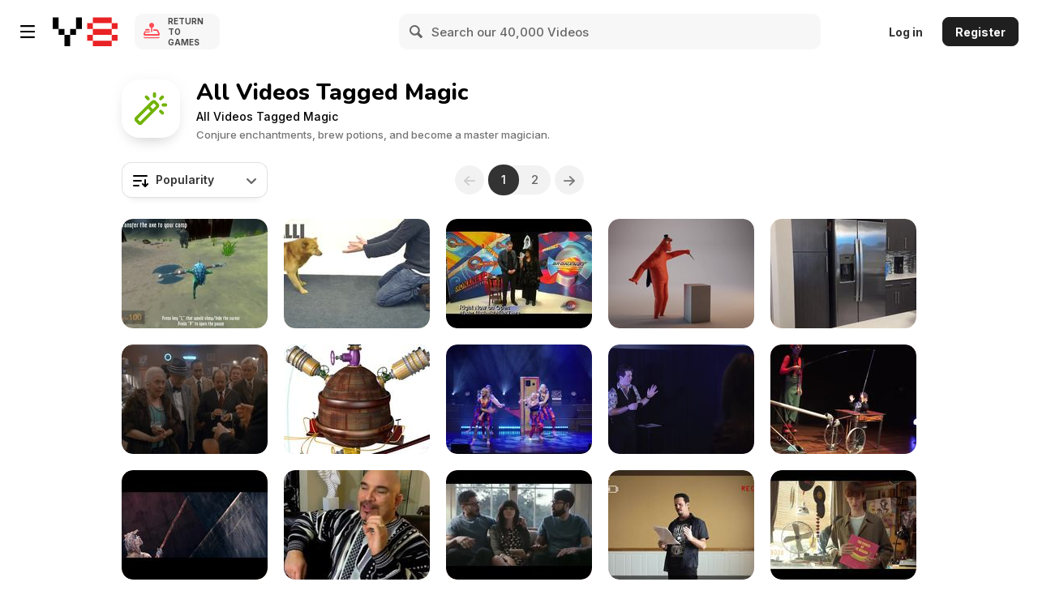

--- FILE ---
content_type: text/html; charset=utf-8
request_url: https://www.y8.com/ctr/thumbnails_displayed
body_size: -92
content:
03341c90-e08d-013e-4240-76e78309df29

--- FILE ---
content_type: text/javascript; charset=utf-8
request_url: https://www.y8.com/anim/tags/magic.js?screen_width=1280&screen_height=720
body_size: -143
content:
var trackingId = 'DJJbEpwBkb-hgI-xBJlY';